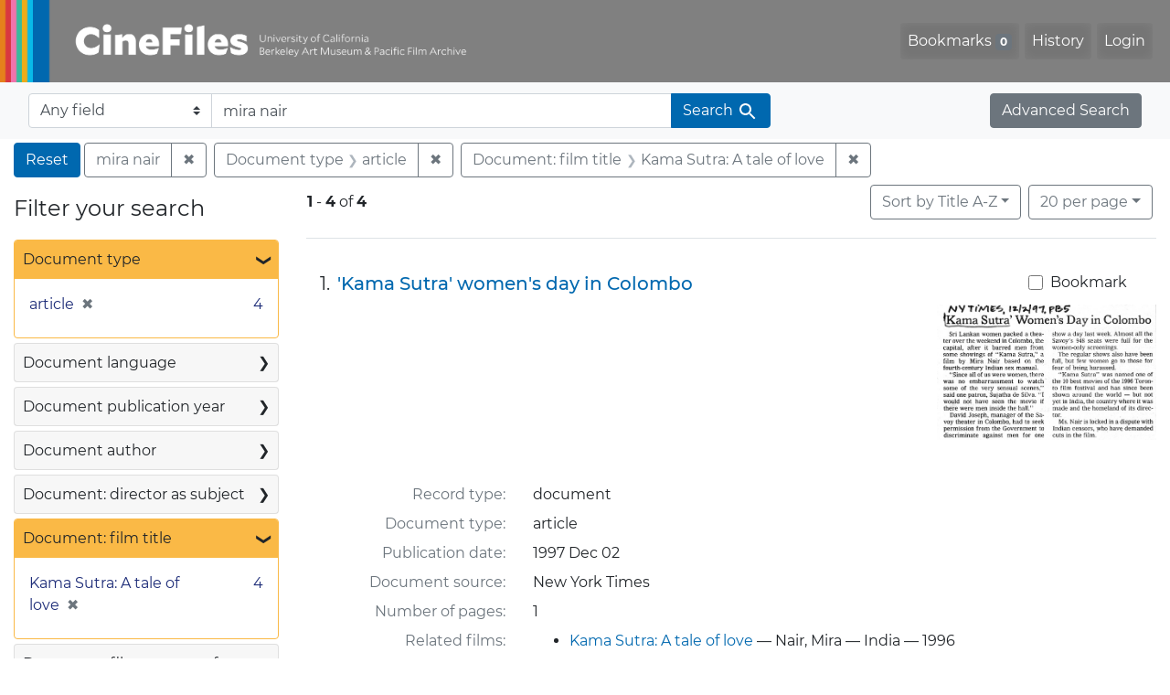

--- FILE ---
content_type: text/html; charset=utf-8
request_url: https://cinefiles.bampfa.berkeley.edu/?f%5Bdoctype_s%5D%5B%5D=article&f%5Bfilmtitle_ss%5D%5B%5D=Kama+Sutra%3A+A+tale+of+love&per_page=20&q=mira+nair&search_field=text
body_size: 8253
content:



<!DOCTYPE html>
<html class="no-js" lang="en">
  <head>
    <!-- Google tag (gtag.js) -->
    <!-- CS-9131 -->
    <script async src="https://www.googletagmanager.com/gtag/js?id=G-F36LY096KS"></script>
    <script>
      window.dataLayer = window.dataLayer || [];
      function gtag(){dataLayer.push(arguments);}
      gtag('js', new Date());

      gtag('config', 'G-F36LY096KS');
    </script>

    <!-- HMP-380 -->
    <script async src='https://siteimproveanalytics.com/js/siteanalyze_6294756.js'></script>

    <meta charset="utf-8">
    <meta http-equiv="Content-Type" content="text/html; charset=utf-8">
    <meta name="viewport" content="width=device-width, initial-scale=1, shrink-to-fit=no">

    <!-- Internet Explorer use the highest version available -->
    <meta http-equiv="X-UA-Compatible" content="IE=edge">

    <title>mira nair / Document type: article / Document: film title: Kama Sutra: A tale of love - CineFiles Search Results</title>
    <link href="https://cinefiles.bampfa.berkeley.edu/catalog/opensearch.xml" title="CineFiles" type="application/opensearchdescription+xml" rel="search" />
    <link rel="icon" type="image/x-icon" href="/assets/favicon-1f0110409ab0fbad9ace613013f97b1a538d058ac625dd929274d5dfd74bc92f.png" />
    <link rel="stylesheet" href="/assets/application-d20ef64e485579514ca28bd1390269d6b0f037c6aa05b5cc5a8bce1180a6c68c.css" media="all" />
    <script src="/assets/application-259ee017fd9a8722ab452651f01d10bf484797daee30149bf2e2b61549316aa7.js"></script>

    <meta name="csrf-param" content="authenticity_token" />
<meta name="csrf-token" content="hPkgjwKc0RblzWmH47H4Br2jgPLVu0f2MfCjGuklgTnUQaZBBfgC0dBzqQWkrzCEEMYQkwA1Jj6OaBBEA93TsQ" />
      <meta name="totalResults" content="4" />
<meta name="startIndex" content="0" />
<meta name="itemsPerPage" content="20" />

  <link rel="alternate" type="application/rss+xml" title="RSS for results" href="/catalog.rss?f%5Bdoctype_s%5D%5B%5D=article&amp;f%5Bfilmtitle_ss%5D%5B%5D=Kama+Sutra%3A+A+tale+of+love&amp;per_page=20&amp;q=mira+nair&amp;search_field=text" />
  <link rel="alternate" type="application/atom+xml" title="Atom for results" href="/catalog.atom?f%5Bdoctype_s%5D%5B%5D=article&amp;f%5Bfilmtitle_ss%5D%5B%5D=Kama+Sutra%3A+A+tale+of+love&amp;per_page=20&amp;q=mira+nair&amp;search_field=text" />
  <link rel="alternate" type="application/json" title="JSON" href="/catalog.json?f%5Bdoctype_s%5D%5B%5D=article&amp;f%5Bfilmtitle_ss%5D%5B%5D=Kama+Sutra%3A+A+tale+of+love&amp;per_page=20&amp;q=mira+nair&amp;search_field=text" />


    <meta name="twitter:card" content="summary_large_image"/>
<meta name="twitter:site" content="@bampfa"/>
  <meta property="og:url"         content="https://cinefiles.bampfa.berkeley.edu/"/>
  <meta property="og:title"       content="CineFiles" />
  <meta property="og:creator" content="UC Berkeley Art Museum and Pacific Film Archive" />
  <meta property="og:description" content="CineFiles is a free online database of film documentation and ephemera" />
  <meta property="og:image"       content="https://cinefiles.bampfa.berkeley.edu/site_image.jpg" />
  <meta property="twitter:image:alt" content="Three frames of film from Bruce Baillie's All My Life"/>



  </head>
  <body class="blacklight-catalog blacklight-catalog-index">
    <nav id="skip-link" role="navigation" aria-label="Skip links">
      <a class="element-invisible element-focusable rounded-bottom py-2 px-3" data-turbolinks="false" href="#search_field">Skip to search</a>
      <a class="element-invisible element-focusable rounded-bottom py-2 px-3" data-turbolinks="false" href="#main-container">Skip to main content</a>
          <a class="element-invisible element-focusable rounded-bottom py-2 px-3" data-turbolinks="false" href="#documents">Skip to first result</a>

    </nav>
    <nav class="navbar navbar-expand-md navbar-dark bg-dark topbar p-0 pr-3" role="navigation">
  <div class="container-fluid p-0">
    <a class="navbar-brand m-0 p-0" href="/" title="CineFiles homepage">
      <img src="/header-cinefiles.png" alt="cinefiles banner logo, with multiple color stripes at left, the word cinefiles, and the phrase university of california berkeley art museum and pacific film archive">
    </a>
    <button class="navbar-toggler" type="button" data-toggle="collapse" data-bs-toggle="collapse" data-target="#user-util-collapse" data-bs-target="#user-util-collapse" aria-controls="user-util-collapse" aria-expanded="false" aria-label="Toggle navigation">
      <span class="navbar-toggler-icon"></span>
    </button>
    <div class="collapse navbar-collapse justify-content-md-end pl-2 pl-md-0" id="user-util-collapse">
      <ul aria-label="main navigation links" class="navbar-nav">
  
    <li class="nav-item"><a id="bookmarks_nav" class="nav-link" href="/bookmarks">
  Bookmarks
<span class="badge badge-secondary bg-secondary" data-role='bookmark-counter'>0</span>
</a></li>

    <li class="nav-item"><a aria-label="Search History" class="nav-link" href="/search_history">History</a>
</li>

    <li class="nav-item">
      <a class="nav-link" href="/users/sign_in">Login</a>
    </li>
</ul>

    </div>
  </div>
</nav>

<div class="navbar navbar-search bg-light mb-1" role="search">
  <div class="container-fluid">
    <form class="search-query-form" action="https://cinefiles.bampfa.berkeley.edu/" accept-charset="UTF-8" method="get">
  <input type="hidden" name="f[doctype_s][]" value="article" autocomplete="off" />
<input type="hidden" name="f[filmtitle_ss][]" value="Kama Sutra: A tale of love" autocomplete="off" />
<input type="hidden" name="per_page" value="20" autocomplete="off" />
    <label for="search-bar-search_field" class="sr-only visually-hidden">Search in</label>
  <div class="input-group">
    

      <select name="search_field" id="search-bar-search_field" class="custom-select form-select search-field" autocomplete="off"><option selected="selected" value="text">Any field</option>
<option value="doctype_txt">Document type</option>
<option value="source_txt">Document source</option>
<option value="author_txt">Document author</option>
<option value="doclanguage_txt">Document language</option>
<option value="pubdate_txt">Document publication year</option>
<option value="director_txt">Document: director as subject</option>
<option value="title_txt">Document: film title</option>
<option value="country_txt">Document: film country</option>
<option value="filmyear_txt">Document: film year</option>
<option value="filmlanguage_txt">Document: film language</option>
<option value="docnamesubject_txt">Document name subject</option>
<option value="film_id_ss">Film ID</option></select>

    <input type="text" name="q" id="search-bar-q" value="mira nair" placeholder="Enter a few keywords here to get started..." class="search-q q form-control rounded-0" autocomplete="on" aria-label="search for keywords" data-autocomplete-enabled="false" />

    <span class="input-group-append">
      
      <button class="btn btn-primary search-btn" type="submit" id="search-bar-search"><span class="submit-search-text">Search</span><span class="blacklight-icons blacklight-icon-search" aria-hidden="true"><?xml version="1.0"?>
<svg width="24" height="24" viewBox="0 0 24 24" role="img">
  <path fill="none" d="M0 0h24v24H0V0z"/>
  <path d="M15.5 14h-.79l-.28-.27C15.41 12.59 16 11.11 16 9.5 16 5.91 13.09 3 9.5 3S3 5.91 3 9.5 5.91 16 9.5 16c1.61 0 3.09-.59 4.23-1.57l.27.28v.79l5 4.99L20.49 19l-4.99-5zm-6 0C7.01 14 5 11.99 5 9.5S7.01 5 9.5 5 14 7.01 14 9.5 11.99 14 9.5 14z"/>
</svg>
</span></button>
    </span>
  </div>
</form>

    <a class="advanced_search btn btn-secondary" href="/advanced?f%5Bdoctype_s%5D%5B%5D=article&amp;f%5Bfilmtitle_ss%5D%5B%5D=Kama+Sutra%3A+A+tale+of+love&amp;per_page=20&amp;q=mira+nair&amp;search_field=text">Advanced Search</a>
  </div>
</div>

  <main id="main-container" class="container-fluid" role="main" aria-label="Main content">
      <h1 class="sr-only visually-hidden top-content-title">Search</h1>

      <div id="appliedParams" class="clearfix constraints-container">
      <h2 class="sr-only visually-hidden">Search Constraints</h2>

      <a class="catalog_startOverLink btn btn-primary" aria-label="Reset Search" href="/">Reset</a>

      <span class="constraints-label sr-only visually-hidden">You searched for:</span>
      
<span class="btn-group applied-filter constraint query">
  <span class="constraint-value btn btn-outline-secondary">
      <span class="filter-value">mira nair</span>
  </span>
    <a class="btn btn-outline-secondary remove" href="/?f%5Bdoctype_s%5D%5B%5D=article&amp;f%5Bfilmtitle_ss%5D%5B%5D=Kama+Sutra%3A+A+tale+of+love&amp;per_page=20&amp;search_field=text">
      <span class="remove-icon" aria-hidden="true">✖</span>
      <span class="sr-only visually-hidden">
        Remove constraint mira nair
      </span>
</a></span>


<span class="btn-group applied-filter constraint filter filter-doctype_s">
  <span class="constraint-value btn btn-outline-secondary">
      <span class="filter-name">Document type</span>
      <span class="filter-value">article</span>
  </span>
    <a class="btn btn-outline-secondary remove" href="/?f%5Bfilmtitle_ss%5D%5B%5D=Kama+Sutra%3A+A+tale+of+love&amp;per_page=20&amp;q=mira+nair&amp;search_field=text">
      <span class="remove-icon" aria-hidden="true">✖</span>
      <span class="sr-only visually-hidden">
        Remove constraint Document type: article
      </span>
</a></span>



<span class="btn-group applied-filter constraint filter filter-filmtitle_ss">
  <span class="constraint-value btn btn-outline-secondary">
      <span class="filter-name">Document: film title</span>
      <span class="filter-value">Kama Sutra: A tale of love</span>
  </span>
    <a class="btn btn-outline-secondary remove" href="/?f%5Bdoctype_s%5D%5B%5D=article&amp;per_page=20&amp;q=mira+nair&amp;search_field=text">
      <span class="remove-icon" aria-hidden="true">✖</span>
      <span class="sr-only visually-hidden">
        Remove constraint Document: film title: Kama Sutra: A tale of love
      </span>
</a></span>


    </div>



    <div class="row">
  <div class="col-md-12">
    <div id="main-flashes">
      <div class="flash_messages">
    
    
    
    
</div>

    </div>
  </div>
</div>


    <div class="row">
          <section id="content" class="col-lg-9 order-last" aria-label="search results">
      
  





<div id="sortAndPerPage" class="sort-pagination d-md-flex justify-content-between" role="navigation" aria-label="Results">
  <section class="pagination">
      <div class="page-links">
      <span class="page-entries">
        <strong>1</strong> <span aria-hidden="true">-</span><span class="sr-only">to</span> <strong>4</strong> of <strong>4</strong>
      </span>
    </div>

</section>

  <div class="search-widgets">
          <div id="sort-dropdown" class="btn-group sort-dropdown">
  <button name="button" type="submit" class="btn btn-outline-secondary dropdown-toggle" aria-expanded="false" data-toggle="dropdown" data-bs-toggle="dropdown">Sort<span class="d-none d-sm-inline"> by Title A-Z</span><span class="caret"></span></button>

  <div class="dropdown-menu" role="menu">
      <a class="dropdown-item active" role="menuitem" aria-current="page" href="/?f%5Bdoctype_s%5D%5B%5D=article&amp;f%5Bfilmtitle_ss%5D%5B%5D=Kama+Sutra%3A+A+tale+of+love&amp;per_page=20&amp;q=mira+nair&amp;search_field=text&amp;sort=common_title_ss+asc">Title A-Z</a>
      <a class="dropdown-item " role="menuitem" href="/?f%5Bdoctype_s%5D%5B%5D=article&amp;f%5Bfilmtitle_ss%5D%5B%5D=Kama+Sutra%3A+A+tale+of+love&amp;per_page=20&amp;q=mira+nair&amp;search_field=text&amp;sort=common_title_ss+desc">Title Z-A</a>
      <a class="dropdown-item " role="menuitem" href="/?f%5Bdoctype_s%5D%5B%5D=article&amp;f%5Bfilmtitle_ss%5D%5B%5D=Kama+Sutra%3A+A+tale+of+love&amp;per_page=20&amp;q=mira+nair&amp;search_field=text&amp;sort=pubdatescalar_s+asc">Document publication date</a>
      <a class="dropdown-item " role="menuitem" href="/?f%5Bdoctype_s%5D%5B%5D=article&amp;f%5Bfilmtitle_ss%5D%5B%5D=Kama+Sutra%3A+A+tale+of+love&amp;per_page=20&amp;q=mira+nair&amp;search_field=text&amp;sort=film_year_ss+asc">Film release date</a>
  </div>
</div>



          <span class="sr-only visually-hidden">Number of results to display per page</span>
  <div id="per_page-dropdown" class="btn-group per_page-dropdown">
  <button name="button" type="submit" class="btn btn-outline-secondary dropdown-toggle" aria-expanded="false" data-toggle="dropdown" data-bs-toggle="dropdown">20<span class="sr-only visually-hidden"> per page</span><span class="d-none d-sm-inline"> per page</span><span class="caret"></span></button>

  <div class="dropdown-menu" role="menu">
      <a class="dropdown-item " role="menuitem" href="/?f%5Bdoctype_s%5D%5B%5D=article&amp;f%5Bfilmtitle_ss%5D%5B%5D=Kama+Sutra%3A+A+tale+of+love&amp;per_page=10&amp;q=mira+nair&amp;search_field=text">10<span class="sr-only visually-hidden"> per page</span></a>
      <a class="dropdown-item active" role="menuitem" aria-current="page" href="/?f%5Bdoctype_s%5D%5B%5D=article&amp;f%5Bfilmtitle_ss%5D%5B%5D=Kama+Sutra%3A+A+tale+of+love&amp;per_page=20&amp;q=mira+nair&amp;search_field=text">20<span class="sr-only visually-hidden"> per page</span></a>
      <a class="dropdown-item " role="menuitem" href="/?f%5Bdoctype_s%5D%5B%5D=article&amp;f%5Bfilmtitle_ss%5D%5B%5D=Kama+Sutra%3A+A+tale+of+love&amp;per_page=50&amp;q=mira+nair&amp;search_field=text">50<span class="sr-only visually-hidden"> per page</span></a>
      <a class="dropdown-item " role="menuitem" href="/?f%5Bdoctype_s%5D%5B%5D=article&amp;f%5Bfilmtitle_ss%5D%5B%5D=Kama+Sutra%3A+A+tale+of+love&amp;per_page=100&amp;q=mira+nair&amp;search_field=text">100<span class="sr-only visually-hidden"> per page</span></a>
  </div>
</div>


        

</div>
</div>


<h2 class="sr-only visually-hidden">Search Results</h2>

  <div id="documents" class="documents-list" tabindex="-1">
  <article data-document-id="49270" data-document-counter="1" itemscope="itemscope" itemtype="http://schema.org/Thing" class="document document-position-1">
  
        <div class="documentHeader row">

  <h3 class="index_title document-title-heading col-sm-9 col-lg-10">
      <span class="document-counter">
        1. 
      </span>
    <a data-context-href="/catalog/49270/track?counter=1&amp;document_id=49270&amp;per_page=20&amp;search_id=130735661" href="/catalog/49270">&#39;Kama Sutra&#39; women&#39;s day in Colombo</a>
  </h3>

      <div class="index-document-functions col-sm-3 col-lg-2">
        <form class="bookmark-toggle" data-doc-id="49270" data-present="In Bookmarks&lt;span class=&quot;sr-only&quot;&gt;: document titled &#39;Kama Sutra&#39; women&#39;s day in Colombo. Search result 1&lt;/span&gt;" data-absent="Bookmark &lt;span class=&quot;sr-only&quot;&gt;document titled &#39;Kama Sutra&#39; women&#39;s day in Colombo. Search result 1&lt;/span&gt;" data-inprogress="Saving..." action="/bookmarks/49270" accept-charset="UTF-8" method="post"><input type="hidden" name="_method" value="put" autocomplete="off" /><input type="hidden" name="authenticity_token" value="o4MVCFiTvT0jl2_AKozMLKbuK5dKa3-krEZUCxAfM9GQuX68RFNEQHoaXuHgY8TBBAeNkOtA6pxdnDN3XE8Wfw" autocomplete="off" />
  <input type="submit" name="commit" value="Bookmark" id="bookmark_toggle_49270" class="bookmark-add btn btn-outline-secondary" data-disable-with="Bookmark" />
</form>


</div>

</div>


  <div class="document-thumbnail">
      <a data-context-href="/catalog/49270/track?counter=1&amp;document_id=49270&amp;per_page=20&amp;search_id=130735661" aria-hidden="true" tabindex="-1" href="/catalog/49270"><img alt="article titled 'Kama Sutra' women's day in Colombo, source: New York Times" src="https://webapps.cspace.berkeley.edu/cinefiles/imageserver/blobs/aa635ca0-c54b-47d4-a498/derivatives/Medium/content" /></a>
  </div>

<dl class="document-metadata dl-invert row">
    <dt class="blacklight-common_doctype_s col-md-3">    Record type:
</dt>
  <dd class="col-md-9 blacklight-common_doctype_s">    document
</dd>

    <dt class="blacklight-doctype_s col-md-3">    Document type:
</dt>
  <dd class="col-md-9 blacklight-doctype_s">    article
</dd>

    <dt class="blacklight-pubdate_s col-md-3">    Publication date:
</dt>
  <dd class="col-md-9 blacklight-pubdate_s">    1997 Dec 02
</dd>

    <dt class="blacklight-source_s col-md-3">    Document source:
</dt>
  <dd class="col-md-9 blacklight-source_s">    New York Times
</dd>

    <dt class="blacklight-pages_s col-md-3">    Number of pages:
</dt>
  <dd class="col-md-9 blacklight-pages_s">    1
</dd>

    <dt class="blacklight-film_info_ss col-md-3">    Related films:
</dt>
  <dd class="col-md-9 blacklight-film_info_ss">    <div><ul><li><a href="/catalog/pfafilm30951">Kama Sutra: A tale of love</a> — Nair, Mira — India — 1996</li></ul></div>
</dd>

</dl>



  
</article><article data-document-id="49268" data-document-counter="2" itemscope="itemscope" itemtype="http://schema.org/Thing" class="document document-position-2">
  
        <div class="documentHeader row">

  <h3 class="index_title document-title-heading col-sm-9 col-lg-10">
      <span class="document-counter">
        2. 
      </span>
    <a data-context-href="/catalog/49268/track?counter=2&amp;document_id=49268&amp;per_page=20&amp;search_id=130735661" href="/catalog/49268">A director struggles to project tender sex</a>
  </h3>

      <div class="index-document-functions col-sm-3 col-lg-2">
        <form class="bookmark-toggle" data-doc-id="49268" data-present="In Bookmarks&lt;span class=&quot;sr-only&quot;&gt;: document titled A director struggles to project tender sex. Search result 2&lt;/span&gt;" data-absent="Bookmark &lt;span class=&quot;sr-only&quot;&gt;document titled A director struggles to project tender sex. Search result 2&lt;/span&gt;" data-inprogress="Saving..." action="/bookmarks/49268" accept-charset="UTF-8" method="post"><input type="hidden" name="_method" value="put" autocomplete="off" /><input type="hidden" name="authenticity_token" value="_LIaHQwk_sEGaoaelOZn5nuy1qIZsmjEA23vtky6gHW2fYwRQnFpT81xbYkm_4aEpvIBDRlG0RoftvNNF9lEXg" autocomplete="off" />
  <input type="submit" name="commit" value="Bookmark" id="bookmark_toggle_49268" class="bookmark-add btn btn-outline-secondary" data-disable-with="Bookmark" />
</form>


</div>

</div>


  <div class="document-thumbnail">
      <a data-context-href="/catalog/49268/track?counter=2&amp;document_id=49268&amp;per_page=20&amp;search_id=130735661" aria-hidden="true" tabindex="-1" href="/catalog/49268"><img alt="article page 1 of 2 titled A director struggles to project tender sex, source: Philadelphia Inquirer" src="https://webapps.cspace.berkeley.edu/cinefiles/imageserver/blobs/9f2dfbac-47d8-4124-9efb/derivatives/Medium/content" /></a>
  </div>

<dl class="document-metadata dl-invert row">
    <dt class="blacklight-common_doctype_s col-md-3">    Record type:
</dt>
  <dd class="col-md-9 blacklight-common_doctype_s">    document
</dd>

    <dt class="blacklight-doctype_s col-md-3">    Document type:
</dt>
  <dd class="col-md-9 blacklight-doctype_s">    article
</dd>

    <dt class="blacklight-author_ss col-md-3">    Document author(s):
</dt>
  <dd class="col-md-9 blacklight-author_ss">    Carrie Rickey
</dd>

    <dt class="blacklight-pubdate_s col-md-3">    Publication date:
</dt>
  <dd class="col-md-9 blacklight-pubdate_s">    1997 Mar 09
</dd>

    <dt class="blacklight-source_s col-md-3">    Document source:
</dt>
  <dd class="col-md-9 blacklight-source_s">    Philadelphia Inquirer
</dd>

    <dt class="blacklight-has_ss col-md-3">    Document contains:
</dt>
  <dd class="col-md-9 blacklight-has_ss">    production co
</dd>

    <dt class="blacklight-pages_s col-md-3">    Number of pages:
</dt>
  <dd class="col-md-9 blacklight-pages_s">    2
</dd>

    <dt class="blacklight-film_info_ss col-md-3">    Related films:
</dt>
  <dd class="col-md-9 blacklight-film_info_ss">    <div><ul><li><a href="/catalog/pfafilm30951">Kama Sutra: A tale of love</a> — Nair, Mira — India — 1996</li></ul></div>
</dd>

</dl>



  
</article><article data-document-id="49269" data-document-counter="3" itemscope="itemscope" itemtype="http://schema.org/Thing" class="document document-position-3">
  
        <div class="documentHeader row">

  <h3 class="index_title document-title-heading col-sm-9 col-lg-10">
      <span class="document-counter">
        3. 
      </span>
    <a data-context-href="/catalog/49269/track?counter=3&amp;document_id=49269&amp;per_page=20&amp;search_id=130735661" href="/catalog/49269">After long fight, filmgoers in India will see &#39;Kama Sutra&#39;</a>
  </h3>

      <div class="index-document-functions col-sm-3 col-lg-2">
        <form class="bookmark-toggle" data-doc-id="49269" data-present="In Bookmarks&lt;span class=&quot;sr-only&quot;&gt;: document titled After long fight, filmgoers in India will see &#39;Kama Sutra&#39;. Search result 3&lt;/span&gt;" data-absent="Bookmark &lt;span class=&quot;sr-only&quot;&gt;document titled After long fight, filmgoers in India will see &#39;Kama Sutra&#39;. Search result 3&lt;/span&gt;" data-inprogress="Saving..." action="/bookmarks/49269" accept-charset="UTF-8" method="post"><input type="hidden" name="_method" value="put" autocomplete="off" /><input type="hidden" name="authenticity_token" value="9BLK0HhfDqqG7MjOAZzwOmT8udjJeuw-SKPTflOAkDiD-MtLOq7GIP2WZV-rgV5UJfN5qM9IN-xB3XQLpuL0Qg" autocomplete="off" />
  <input type="submit" name="commit" value="Bookmark" id="bookmark_toggle_49269" class="bookmark-add btn btn-outline-secondary" data-disable-with="Bookmark" />
</form>


</div>

</div>


  <div class="document-thumbnail">
      <a data-context-href="/catalog/49269/track?counter=3&amp;document_id=49269&amp;per_page=20&amp;search_id=130735661" aria-hidden="true" tabindex="-1" href="/catalog/49269"><img alt="article titled After long fight, filmgoers in India will see 'Kama Sutra', source: Los Angeles Times" src="https://webapps.cspace.berkeley.edu/cinefiles/imageserver/blobs/077429e3-1893-4f37-9ddb/derivatives/Medium/content" /></a>
  </div>

<dl class="document-metadata dl-invert row">
    <dt class="blacklight-common_doctype_s col-md-3">    Record type:
</dt>
  <dd class="col-md-9 blacklight-common_doctype_s">    document
</dd>

    <dt class="blacklight-doctype_s col-md-3">    Document type:
</dt>
  <dd class="col-md-9 blacklight-doctype_s">    article
</dd>

    <dt class="blacklight-author_ss col-md-3">    Document author(s):
</dt>
  <dd class="col-md-9 blacklight-author_ss">    Dexter Filkins
</dd>

    <dt class="blacklight-pubdate_s col-md-3">    Publication date:
</dt>
  <dd class="col-md-9 blacklight-pubdate_s">    1998 Feb 05
</dd>

    <dt class="blacklight-source_s col-md-3">    Document source:
</dt>
  <dd class="col-md-9 blacklight-source_s">    Los Angeles Times
</dd>

    <dt class="blacklight-pages_s col-md-3">    Number of pages:
</dt>
  <dd class="col-md-9 blacklight-pages_s">    1
</dd>

    <dt class="blacklight-film_info_ss col-md-3">    Related films:
</dt>
  <dd class="col-md-9 blacklight-film_info_ss">    <div><ul><li><a href="/catalog/pfafilm30951">Kama Sutra: A tale of love</a> — Nair, Mira — India — 1996</li></ul></div>
</dd>

</dl>



  
</article><article data-document-id="49273" data-document-counter="4" itemscope="itemscope" itemtype="http://schema.org/Thing" class="document document-position-4">
  
        <div class="documentHeader row">

  <h3 class="index_title document-title-heading col-sm-9 col-lg-10">
      <span class="document-counter">
        4. 
      </span>
    <a data-context-href="/catalog/49273/track?counter=4&amp;document_id=49273&amp;per_page=20&amp;search_id=130735661" href="/catalog/49273">Sensual &#39;Kama Sutra&#39; arouses censors&#39; ire</a>
  </h3>

      <div class="index-document-functions col-sm-3 col-lg-2">
        <form class="bookmark-toggle" data-doc-id="49273" data-present="In Bookmarks&lt;span class=&quot;sr-only&quot;&gt;: document titled Sensual &#39;Kama Sutra&#39; arouses censors&#39; ire. Search result 4&lt;/span&gt;" data-absent="Bookmark &lt;span class=&quot;sr-only&quot;&gt;document titled Sensual &#39;Kama Sutra&#39; arouses censors&#39; ire. Search result 4&lt;/span&gt;" data-inprogress="Saving..." action="/bookmarks/49273" accept-charset="UTF-8" method="post"><input type="hidden" name="_method" value="put" autocomplete="off" /><input type="hidden" name="authenticity_token" value="rQ_3_Fa0cRAOGcNKCqcuhL76S6dvjW4MC362CwgY71mGdB9TtMym3Q7coN_kuNA_4c1XeKMWUxd8ZlXlYgK0-w" autocomplete="off" />
  <input type="submit" name="commit" value="Bookmark" id="bookmark_toggle_49273" class="bookmark-add btn btn-outline-secondary" data-disable-with="Bookmark" />
</form>


</div>

</div>


  <div class="document-thumbnail">
      <a data-context-href="/catalog/49273/track?counter=4&amp;document_id=49273&amp;per_page=20&amp;search_id=130735661" aria-hidden="true" tabindex="-1" href="/catalog/49273"><img alt="article page 1 of 3 titled Sensual 'Kama Sutra' arouses censors' ire, source: San Francisco Chronicle" src="https://webapps.cspace.berkeley.edu/cinefiles/imageserver/blobs/8b44e371-ca59-4ba4-860a/derivatives/Medium/content" /></a>
  </div>

<dl class="document-metadata dl-invert row">
    <dt class="blacklight-common_doctype_s col-md-3">    Record type:
</dt>
  <dd class="col-md-9 blacklight-common_doctype_s">    document
</dd>

    <dt class="blacklight-doctype_s col-md-3">    Document type:
</dt>
  <dd class="col-md-9 blacklight-doctype_s">    article
</dd>

    <dt class="blacklight-author_ss col-md-3">    Document author(s):
</dt>
  <dd class="col-md-9 blacklight-author_ss">    Peter Stack
</dd>

    <dt class="blacklight-pubdate_s col-md-3">    Publication date:
</dt>
  <dd class="col-md-9 blacklight-pubdate_s">    1997 Mar 02
</dd>

    <dt class="blacklight-source_s col-md-3">    Document source:
</dt>
  <dd class="col-md-9 blacklight-source_s">    San Francisco Chronicle
</dd>

    <dt class="blacklight-has_ss col-md-3">    Document contains:
</dt>
  <dd class="col-md-9 blacklight-has_ss">    production co
</dd>

    <dt class="blacklight-pages_s col-md-3">    Number of pages:
</dt>
  <dd class="col-md-9 blacklight-pages_s">    3
</dd>

    <dt class="blacklight-film_info_ss col-md-3">    Related films:
</dt>
  <dd class="col-md-9 blacklight-film_info_ss">    <div><ul><li><a href="/catalog/pfafilm30951">Kama Sutra: A tale of love</a> — Nair, Mira — India — 1996</li></ul></div>
</dd>

</dl>



  
</article>
</div>





    </section>

    <section id="sidebar" class="page-sidebar col-lg-3 order-first" aria-label="limit your search">
          <div id="facets" class="facets sidenav facets-toggleable-md">
  <div class="facets-header">
    <h2 class="facets-heading">Filter your search</h2>

    <button class="navbar-toggler navbar-toggler-right" type="button" data-toggle="collapse" data-target="#facet-panel-collapse" data-bs-toggle="collapse" data-bs-target="#facet-panel-collapse" aria-controls="facet-panel-collapse" aria-expanded="false" aria-label="Toggle facets">
      <span class="navbar-toggler-icon"></span>
</button>  </div>

  <div id="facet-panel-collapse" class="facets-collapse collapse">
      <div class="card facet-limit blacklight-doctype_s facet-limit-active">
  <h3 class="card-header p-0 facet-field-heading" id="facet-doctype_s-header">
    <button
      type="button"
      class="btn w-100 d-block btn-block p-2 text-start text-left collapse-toggle "
      data-toggle="collapse"
      data-bs-toggle="collapse"
      data-target="#facet-doctype_s"
      data-bs-target="#facet-doctype_s"
      aria-expanded="true"
    >
          Document type

      <span aria-hidden="true">❯</span>
    </button>
  </h3>
  <div
    id="facet-doctype_s"
    aria-labelledby="facet-doctype_s-header"
    class="panel-collapse facet-content collapse show"
    role="region"
  >
    <div class="card-body">
              
    <ul aria-label="Document type options" class="facet-values list-unstyled">
      <li><span class="facet-label"><span class="selected">article</span><a class="remove" rel="nofollow" href="/?f%5Bfilmtitle_ss%5D%5B%5D=Kama+Sutra%3A+A+tale+of+love&amp;per_page=20&amp;q=mira+nair&amp;search_field=text"><span class="remove-icon" aria-hidden="true">✖</span><span class="sr-only visually-hidden">Remove constraint Document type: article</span></a></span><span class="selected facet-count">4<span class="sr-only"> objects</span></span></li>
    </ul>




    </div>
  </div>
</div>

<div class="card facet-limit blacklight-doclanguage_ss ">
  <h3 class="card-header p-0 facet-field-heading" id="facet-doclanguage_ss-header">
    <button
      type="button"
      class="btn w-100 d-block btn-block p-2 text-start text-left collapse-toggle collapsed"
      data-toggle="collapse"
      data-bs-toggle="collapse"
      data-target="#facet-doclanguage_ss"
      data-bs-target="#facet-doclanguage_ss"
      aria-expanded="false"
    >
          Document language

      <span aria-hidden="true">❯</span>
    </button>
  </h3>
  <div
    id="facet-doclanguage_ss"
    aria-labelledby="facet-doclanguage_ss-header"
    class="panel-collapse facet-content collapse "
    role="region"
  >
    <div class="card-body">
              
    <ul aria-label="Document language options" class="facet-values list-unstyled">
      <li><span class="facet-label"><a class="facet-select" rel="nofollow" href="/?f%5Bdoclanguage_ss%5D%5B%5D=English&amp;f%5Bdoctype_s%5D%5B%5D=article&amp;f%5Bfilmtitle_ss%5D%5B%5D=Kama+Sutra%3A+A+tale+of+love&amp;per_page=20&amp;q=mira+nair&amp;search_field=text">English</a></span><span class="facet-count">4<span class="sr-only"> objects</span></span></li>
    </ul>




    </div>
  </div>
</div>

<div class="card facet-limit blacklight-pubdate_i ">
  <h3 class="card-header p-0 facet-field-heading" id="facet-pubdate_i-header">
    <button
      type="button"
      class="btn w-100 d-block btn-block p-2 text-start text-left collapse-toggle collapsed"
      data-toggle="collapse"
      data-bs-toggle="collapse"
      data-target="#facet-pubdate_i"
      data-bs-target="#facet-pubdate_i"
      aria-expanded="false"
    >
          Document publication year

      <span aria-hidden="true">❯</span>
    </button>
  </h3>
  <div
    id="facet-pubdate_i"
    aria-labelledby="facet-pubdate_i-header"
    class="panel-collapse facet-content collapse "
    role="region"
  >
    <div class="card-body">
          <div class="limit_content range_limit pubdate_i-config blrl-plot-config">

      <!-- no results profile if missing is selected -->
        <!-- you can hide this if you want, but it has to be on page if you want
             JS slider and calculated facets to show up, JS sniffs it. -->
        <div class="profile">

              <div class="distribution subsection chart_js">
                <!-- if  we already fetched segments from solr, display them
                     here. Otherwise, display a link to fetch them, which JS
                     will AJAX fetch.  -->
                  <a class="load_distribution" href="https://cinefiles.bampfa.berkeley.edu/catalog/range_limit?f%5Bdoctype_s%5D%5B%5D=article&amp;f%5Bfilmtitle_ss%5D%5B%5D=Kama+Sutra%3A+A+tale+of+love&amp;per_page=20&amp;q=mira+nair&amp;range_end=1998&amp;range_field=pubdate_i&amp;range_start=1997&amp;search_field=text">View distribution</a>
              </div>
            <p class="range subsection slider_js">
              Current results range from <span class="min">1997</span> to <span class="max">1998</span>
            </p>
        </div>

        <form class="range_limit subsection form-inline range_pubdate_i d-flex justify-content-center" action="https://cinefiles.bampfa.berkeley.edu/" accept-charset="UTF-8" method="get">
  <input type="hidden" name="f[doctype_s][]" value="article" autocomplete="off" />
<input type="hidden" name="f[filmtitle_ss][]" value="Kama Sutra: A tale of love" autocomplete="off" />
<input type="hidden" name="per_page" value="20" autocomplete="off" />
<input type="hidden" name="q" value="mira nair" autocomplete="off" />
<input type="hidden" name="search_field" value="text" autocomplete="off" />

  <div class="input-group input-group-sm mb-3 flex-nowrap range-limit-input-group">
    <input type="number" name="range[pubdate_i][begin]" id="range-pubdate_i-begin" class="form-control text-center range_begin" /><label class="sr-only visually-hidden" for="range-pubdate_i-begin">Document publication year range begin</label>
    <input type="number" name="range[pubdate_i][end]" id="range-pubdate_i-end" class="form-control text-center range_end" /><label class="sr-only visually-hidden" for="range-pubdate_i-end">Document publication year range end</label>
    <div class="input-group-append">
      <input type="submit" value="Apply" class="submit btn btn-secondary" aria-label="Apply Document publication year range limits" data-disable-with="Apply" />
    </div>
  </div>
</form>

        <div class="more_facets"><a data-blacklight-modal="trigger" href="/catalog/facet/pubdate_i?f%5Bdoctype_s%5D%5B%5D=article&amp;f%5Bfilmtitle_ss%5D%5B%5D=Kama+Sutra%3A+A+tale+of+love&amp;per_page=20&amp;q=mira+nair&amp;search_field=text">View larger <span aria-hidden="true">&raquo;</span><span class="sr-only">Document publication year</span></a></div>

    </div>


    </div>
  </div>
</div>

<div class="card facet-limit blacklight-author_ss ">
  <h3 class="card-header p-0 facet-field-heading" id="facet-author_ss-header">
    <button
      type="button"
      class="btn w-100 d-block btn-block p-2 text-start text-left collapse-toggle collapsed"
      data-toggle="collapse"
      data-bs-toggle="collapse"
      data-target="#facet-author_ss"
      data-bs-target="#facet-author_ss"
      aria-expanded="false"
    >
          Document author

      <span aria-hidden="true">❯</span>
    </button>
  </h3>
  <div
    id="facet-author_ss"
    aria-labelledby="facet-author_ss-header"
    class="panel-collapse facet-content collapse "
    role="region"
  >
    <div class="card-body">
              
    <ul aria-label="Document author options" class="facet-values list-unstyled">
      <li><span class="facet-label"><a class="facet-select" rel="nofollow" href="/?f%5Bauthor_ss%5D%5B%5D=Carrie+Rickey&amp;f%5Bdoctype_s%5D%5B%5D=article&amp;f%5Bfilmtitle_ss%5D%5B%5D=Kama+Sutra%3A+A+tale+of+love&amp;per_page=20&amp;q=mira+nair&amp;search_field=text">Carrie Rickey</a></span><span class="facet-count">1<span class="sr-only"> objects</span></span></li><li><span class="facet-label"><a class="facet-select" rel="nofollow" href="/?f%5Bauthor_ss%5D%5B%5D=Dexter+Filkins&amp;f%5Bdoctype_s%5D%5B%5D=article&amp;f%5Bfilmtitle_ss%5D%5B%5D=Kama+Sutra%3A+A+tale+of+love&amp;per_page=20&amp;q=mira+nair&amp;search_field=text">Dexter Filkins</a></span><span class="facet-count">1<span class="sr-only"> objects</span></span></li><li><span class="facet-label"><a class="facet-select" rel="nofollow" href="/?f%5Bauthor_ss%5D%5B%5D=Peter+Stack&amp;f%5Bdoctype_s%5D%5B%5D=article&amp;f%5Bfilmtitle_ss%5D%5B%5D=Kama+Sutra%3A+A+tale+of+love&amp;per_page=20&amp;q=mira+nair&amp;search_field=text">Peter Stack</a></span><span class="facet-count">1<span class="sr-only"> objects</span></span></li>
    </ul>




    </div>
  </div>
</div>

<div class="card facet-limit blacklight-director_ss ">
  <h3 class="card-header p-0 facet-field-heading" id="facet-director_ss-header">
    <button
      type="button"
      class="btn w-100 d-block btn-block p-2 text-start text-left collapse-toggle collapsed"
      data-toggle="collapse"
      data-bs-toggle="collapse"
      data-target="#facet-director_ss"
      data-bs-target="#facet-director_ss"
      aria-expanded="false"
    >
          Document: director as subject

      <span aria-hidden="true">❯</span>
    </button>
  </h3>
  <div
    id="facet-director_ss"
    aria-labelledby="facet-director_ss-header"
    class="panel-collapse facet-content collapse "
    role="region"
  >
    <div class="card-body">
              
    <ul aria-label="Document: director as subject options" class="facet-values list-unstyled">
      <li><span class="facet-label"><a class="facet-select" rel="nofollow" href="/?f%5Bdirector_ss%5D%5B%5D=Nair%2C+Mira&amp;f%5Bdoctype_s%5D%5B%5D=article&amp;f%5Bfilmtitle_ss%5D%5B%5D=Kama+Sutra%3A+A+tale+of+love&amp;per_page=20&amp;q=mira+nair&amp;search_field=text">Nair, Mira</a></span><span class="facet-count">4<span class="sr-only"> objects</span></span></li>
    </ul>




    </div>
  </div>
</div>

<div class="card facet-limit blacklight-filmtitle_ss facet-limit-active">
  <h3 class="card-header p-0 facet-field-heading" id="facet-filmtitle_ss-header">
    <button
      type="button"
      class="btn w-100 d-block btn-block p-2 text-start text-left collapse-toggle "
      data-toggle="collapse"
      data-bs-toggle="collapse"
      data-target="#facet-filmtitle_ss"
      data-bs-target="#facet-filmtitle_ss"
      aria-expanded="true"
    >
          Document: film title

      <span aria-hidden="true">❯</span>
    </button>
  </h3>
  <div
    id="facet-filmtitle_ss"
    aria-labelledby="facet-filmtitle_ss-header"
    class="panel-collapse facet-content collapse show"
    role="region"
  >
    <div class="card-body">
              
    <ul aria-label="Document: film title options" class="facet-values list-unstyled">
      <li><span class="facet-label"><span class="selected">Kama Sutra: A tale of love</span><a class="remove" rel="nofollow" href="/?f%5Bdoctype_s%5D%5B%5D=article&amp;per_page=20&amp;q=mira+nair&amp;search_field=text"><span class="remove-icon" aria-hidden="true">✖</span><span class="sr-only visually-hidden">Remove constraint Document: film title: Kama Sutra: A tale of love</span></a></span><span class="selected facet-count">4<span class="sr-only"> objects</span></span></li>
    </ul>




    </div>
  </div>
</div>

<div class="card facet-limit blacklight-country_ss ">
  <h3 class="card-header p-0 facet-field-heading" id="facet-country_ss-header">
    <button
      type="button"
      class="btn w-100 d-block btn-block p-2 text-start text-left collapse-toggle collapsed"
      data-toggle="collapse"
      data-bs-toggle="collapse"
      data-target="#facet-country_ss"
      data-bs-target="#facet-country_ss"
      aria-expanded="false"
    >
          Document: film country of production

      <span aria-hidden="true">❯</span>
    </button>
  </h3>
  <div
    id="facet-country_ss"
    aria-labelledby="facet-country_ss-header"
    class="panel-collapse facet-content collapse "
    role="region"
  >
    <div class="card-body">
              
    <ul aria-label="Document: film country of production options" class="facet-values list-unstyled">
      <li><span class="facet-label"><a class="facet-select" rel="nofollow" href="/?f%5Bcountry_ss%5D%5B%5D=India&amp;f%5Bdoctype_s%5D%5B%5D=article&amp;f%5Bfilmtitle_ss%5D%5B%5D=Kama+Sutra%3A+A+tale+of+love&amp;per_page=20&amp;q=mira+nair&amp;search_field=text">India</a></span><span class="facet-count">4<span class="sr-only"> objects</span></span></li>
    </ul>




    </div>
  </div>
</div>

<div class="card facet-limit blacklight-filmyear_ss ">
  <h3 class="card-header p-0 facet-field-heading" id="facet-filmyear_ss-header">
    <button
      type="button"
      class="btn w-100 d-block btn-block p-2 text-start text-left collapse-toggle collapsed"
      data-toggle="collapse"
      data-bs-toggle="collapse"
      data-target="#facet-filmyear_ss"
      data-bs-target="#facet-filmyear_ss"
      aria-expanded="false"
    >
          Document: film production year

      <span aria-hidden="true">❯</span>
    </button>
  </h3>
  <div
    id="facet-filmyear_ss"
    aria-labelledby="facet-filmyear_ss-header"
    class="panel-collapse facet-content collapse "
    role="region"
  >
    <div class="card-body">
              
    <ul aria-label="Document: film production year options" class="facet-values list-unstyled">
      <li><span class="facet-label"><a class="facet-select" rel="nofollow" href="/?f%5Bdoctype_s%5D%5B%5D=article&amp;f%5Bfilmtitle_ss%5D%5B%5D=Kama+Sutra%3A+A+tale+of+love&amp;f%5Bfilmyear_ss%5D%5B%5D=1996&amp;per_page=20&amp;q=mira+nair&amp;search_field=text">1996</a></span><span class="facet-count">4<span class="sr-only"> objects</span></span></li>
    </ul>




    </div>
  </div>
</div>

<div class="card facet-limit blacklight-filmlanguage_ss ">
  <h3 class="card-header p-0 facet-field-heading" id="facet-filmlanguage_ss-header">
    <button
      type="button"
      class="btn w-100 d-block btn-block p-2 text-start text-left collapse-toggle collapsed"
      data-toggle="collapse"
      data-bs-toggle="collapse"
      data-target="#facet-filmlanguage_ss"
      data-bs-target="#facet-filmlanguage_ss"
      aria-expanded="false"
    >
          Document: film language

      <span aria-hidden="true">❯</span>
    </button>
  </h3>
  <div
    id="facet-filmlanguage_ss"
    aria-labelledby="facet-filmlanguage_ss-header"
    class="panel-collapse facet-content collapse "
    role="region"
  >
    <div class="card-body">
              
    <ul aria-label="Document: film language options" class="facet-values list-unstyled">
      <li><span class="facet-label"><a class="facet-select" rel="nofollow" href="/?f%5Bdoctype_s%5D%5B%5D=article&amp;f%5Bfilmlanguage_ss%5D%5B%5D=English&amp;f%5Bfilmtitle_ss%5D%5B%5D=Kama+Sutra%3A+A+tale+of+love&amp;per_page=20&amp;q=mira+nair&amp;search_field=text">English</a></span><span class="facet-count">4<span class="sr-only"> objects</span></span></li>
    </ul>




    </div>
  </div>
</div>

<div class="card facet-limit blacklight-film_year_i ">
  <h3 class="card-header p-0 facet-field-heading" id="facet-film_year_i-header">
    <button
      type="button"
      class="btn w-100 d-block btn-block p-2 text-start text-left collapse-toggle collapsed"
      data-toggle="collapse"
      data-bs-toggle="collapse"
      data-target="#facet-film_year_i"
      data-bs-target="#facet-film_year_i"
      aria-expanded="false"
    >
          Film release year

      <span aria-hidden="true">❯</span>
    </button>
  </h3>
  <div
    id="facet-film_year_i"
    aria-labelledby="facet-film_year_i-header"
    class="panel-collapse facet-content collapse "
    role="region"
  >
    <div class="card-body">
          <div class="limit_content range_limit film_year_i-config blrl-plot-config">

      <!-- no results profile if missing is selected -->
        <!-- you can hide this if you want, but it has to be on page if you want
             JS slider and calculated facets to show up, JS sniffs it. -->
        <div class="profile">
        </div>

        <form class="range_limit subsection form-inline range_film_year_i d-flex justify-content-center" action="https://cinefiles.bampfa.berkeley.edu/" accept-charset="UTF-8" method="get">
  <input type="hidden" name="f[doctype_s][]" value="article" autocomplete="off" />
<input type="hidden" name="f[filmtitle_ss][]" value="Kama Sutra: A tale of love" autocomplete="off" />
<input type="hidden" name="per_page" value="20" autocomplete="off" />
<input type="hidden" name="q" value="mira nair" autocomplete="off" />
<input type="hidden" name="search_field" value="text" autocomplete="off" />

  <div class="input-group input-group-sm mb-3 flex-nowrap range-limit-input-group">
    <input type="number" name="range[film_year_i][begin]" id="range-film_year_i-begin" class="form-control text-center range_begin" /><label class="sr-only visually-hidden" for="range-film_year_i-begin">Film release year range begin</label>
    <input type="number" name="range[film_year_i][end]" id="range-film_year_i-end" class="form-control text-center range_end" /><label class="sr-only visually-hidden" for="range-film_year_i-end">Film release year range end</label>
    <div class="input-group-append">
      <input type="submit" value="Apply" class="submit btn btn-secondary" aria-label="Apply Film release year range limits" data-disable-with="Apply" />
    </div>
  </div>
</form>

        <div class="more_facets"><a data-blacklight-modal="trigger" href="/catalog/facet/film_year_i?f%5Bdoctype_s%5D%5B%5D=article&amp;f%5Bfilmtitle_ss%5D%5B%5D=Kama+Sutra%3A+A+tale+of+love&amp;per_page=20&amp;q=mira+nair&amp;search_field=text">View larger <span aria-hidden="true">&raquo;</span><span class="sr-only">Film release year</span></a></div>

          <ul class="facet-values list-unstyled missing subsection">
  <li><span class="facet-label"><a class="facet-select" rel="nofollow" href="/?f%5Bdoctype_s%5D%5B%5D=article&amp;f%5Bfilmtitle_ss%5D%5B%5D=Kama+Sutra%3A+A+tale+of+love&amp;per_page=20&amp;q=mira+nair&amp;range%5B-film_year_i%5D%5B%5D=%5B%2A+TO+%2A%5D&amp;search_field=text">[Missing]</a></span><span class="facet-count">4<span class="sr-only"> objects</span></span></li>
</ul>

    </div>


    </div>
  </div>
</div>

<div class="card facet-limit blacklight-common_doctype_s ">
  <h3 class="card-header p-0 facet-field-heading" id="facet-common_doctype_s-header">
    <button
      type="button"
      class="btn w-100 d-block btn-block p-2 text-start text-left collapse-toggle collapsed"
      data-toggle="collapse"
      data-bs-toggle="collapse"
      data-target="#facet-common_doctype_s"
      data-bs-target="#facet-common_doctype_s"
      aria-expanded="false"
    >
          Record type

      <span aria-hidden="true">❯</span>
    </button>
  </h3>
  <div
    id="facet-common_doctype_s"
    aria-labelledby="facet-common_doctype_s-header"
    class="panel-collapse facet-content collapse "
    role="region"
  >
    <div class="card-body">
              
    <ul aria-label="Record type options" class="facet-values list-unstyled">
      <li><span class="facet-label"><a class="facet-select" rel="nofollow" href="/?f%5Bcommon_doctype_s%5D%5B%5D=document&amp;f%5Bdoctype_s%5D%5B%5D=article&amp;f%5Bfilmtitle_ss%5D%5B%5D=Kama+Sutra%3A+A+tale+of+love&amp;per_page=20&amp;q=mira+nair&amp;search_field=text">document</a></span><span class="facet-count">4<span class="sr-only"> objects</span></span></li>
    </ul>




    </div>
  </div>
</div>

</div></div>



    </section>

    </div>
  </main>

    <script src="https://use.fontawesome.com/4c5d5212e2.js"></script>
<footer class="site-footer container-fluid">
  <div class="row" >
    <ul aria-label="secondary navigation links" class="w-100 d-md-flex flex-wrap justify-content-between">
      <li>
        <a href="https://bampfa.org/cinefiles/" class="nav-link">Home</a>
      </li>
      <li>
        <a href="https://bampfa.org/cinefiles/about/" class="nav-link">About Us</a>
      </li>
      <li>
        <a href="https://bampfa.org/about/film-library-study-center/" class="nav-link">Contact Us</a>
      </li>
      <li>
        <a href="https://bampfa.org/cinefiles/about/comments/" class="nav-link">Comments</a>
      </li>
      <li>
        <a href="https://bampfa.org/cinefiles/about/help/" class="nav-link">Help</a>
       </li>
      <li class="social">
        <ul aria-label="social media links" class="d-flex flex-nowrap justify-content-between">
          <li class="pl-0">
            <a href="https://www.facebook.com/bampfa/" class="nav-link" title="BAMPFA facebook profile"><i class="fa fa-facebook" aria-hidden="false" role="img" aria-label="Facebook"></i></a>
          </li>
          <li>
            <a href="https://twitter.com/bampfa/" class="nav-link" title="BAMPFA twitter profile"><i class="fa fa-twitter" aria-hidden="false" role="img" aria-label="Twitter"></i></a>
          </li>
          <li>
            <a href="https://www.instagram.com/bampfa_filmlibrary/" class="nav-link" title="Instagram profile, BAMPFA Film Library"><i class="fa fa-instagram" aria-hidden="false" role="img" aria-label="Instagram"></i></a>
          </li>
        </ul>
      </li>
    </ul>
  </div>
  <div class="row">
    <hr>
  </div>
  <div class="row">
    <div class="col-sm-4 pb-4">
      <a href="https://bampfa.org"><img class="footer-logo" src="/header-logo-bampfa.png" alt="bampfa"></a>
    </div>
    <div class="col-sm-8">
      <p>
        Committed to
        <a href="https://dap.berkeley.edu/get-help/report-web-accessibility-issue">accessibility,</a>
        <a href="https://ophd.berkeley.edu/policies-and-procedures/nondiscrimination-policy-statement">nondiscrimination</a>
        <span aria-hidden="true">&amp;</span><span class="sr-only">and</span>
        <a href="https://security.berkeley.edu/policy/privacy-statement-uc-berkeley-websites">privacy.</a>
      </p>
      <p>CineFiles is made possible with generous support from the Louis B. Mayer Foundation.</p>
      <p>Past support for this project has been provided by the National Endowment for the Humanities,
        the Institute of Museum and Library Services, the Packard Humanities Institute,
        the Library Services and Technology Act, and individual donors.</p>
      <p>UC Berkeley's
        <a href="https://rtl.berkeley.edu">Research, Teaching and Learning (RTL)</a>
        provides technical infrastructure and support for
        <a href="https://research-it.berkeley.edu/projects/collectionspace">CollectionSpace</a>,
        and for this website, using <a href="https://projectblacklight.org/">
          <img src="/blacklight-logo-vectorized.svg" alt="blacklight" class="blacklight-logo">
        </a>
      </p>
      <p>&copy; 2026 The Regents of the University of California, all rights reserved.</p>
    </div>
  </div>
</footer>

    <div
  id="blacklight-modal"
  aria-hidden="true"
  aria-labelledby="modal-title"
  class="modal fade"
  role="dialog"
>
  <div id="focus-trap-begin"></div>
    <div class="modal-dialog modal-lg" role="document">
      <div class="modal-content">
      </div>
    </div>
  <div id="focus-trap-end"></div>
</div>

  </body>
</html>


--- FILE ---
content_type: text/html; charset=utf-8
request_url: https://cinefiles.bampfa.berkeley.edu/catalog/range_limit?f%5Bdoctype_s%5D%5B%5D=article&f%5Bfilmtitle_ss%5D%5B%5D=Kama+Sutra%3A+A+tale+of+love&per_page=20&q=mira+nair&range_end=1998&range_field=pubdate_i&range_start=1997&search_field=text
body_size: 671
content:
<ul class="facet-values list-unstyled ">
  <li><span class="facet-label"><a class="facet-select" rel="nofollow" href="/?f%5Bdoctype_s%5D%5B%5D=article&amp;f%5Bfilmtitle_ss%5D%5B%5D=Kama+Sutra%3A+A+tale+of+love&amp;per_page=20&amp;q=mira+nair&amp;range%5Bpubdate_i%5D%5Bbegin%5D=1997&amp;range%5Bpubdate_i%5D%5Bend%5D=1997&amp;range_end=1998&amp;range_field=pubdate_i&amp;range_start=1997&amp;search_field=text"><span class="single" data-blrl-single="1997">1997</span></a></span><span class="facet-count">3<span class="sr-only"> objects</span></span></li><li><span class="facet-label"><a class="facet-select" rel="nofollow" href="/?f%5Bdoctype_s%5D%5B%5D=article&amp;f%5Bfilmtitle_ss%5D%5B%5D=Kama+Sutra%3A+A+tale+of+love&amp;per_page=20&amp;q=mira+nair&amp;range%5Bpubdate_i%5D%5Bbegin%5D=1998&amp;range%5Bpubdate_i%5D%5Bend%5D=1998&amp;range_end=1998&amp;range_field=pubdate_i&amp;range_start=1997&amp;search_field=text"><span class="single" data-blrl-single="1998">1998</span></a></span><span class="facet-count">1<span class="sr-only"> objects</span></span></li>
</ul>

